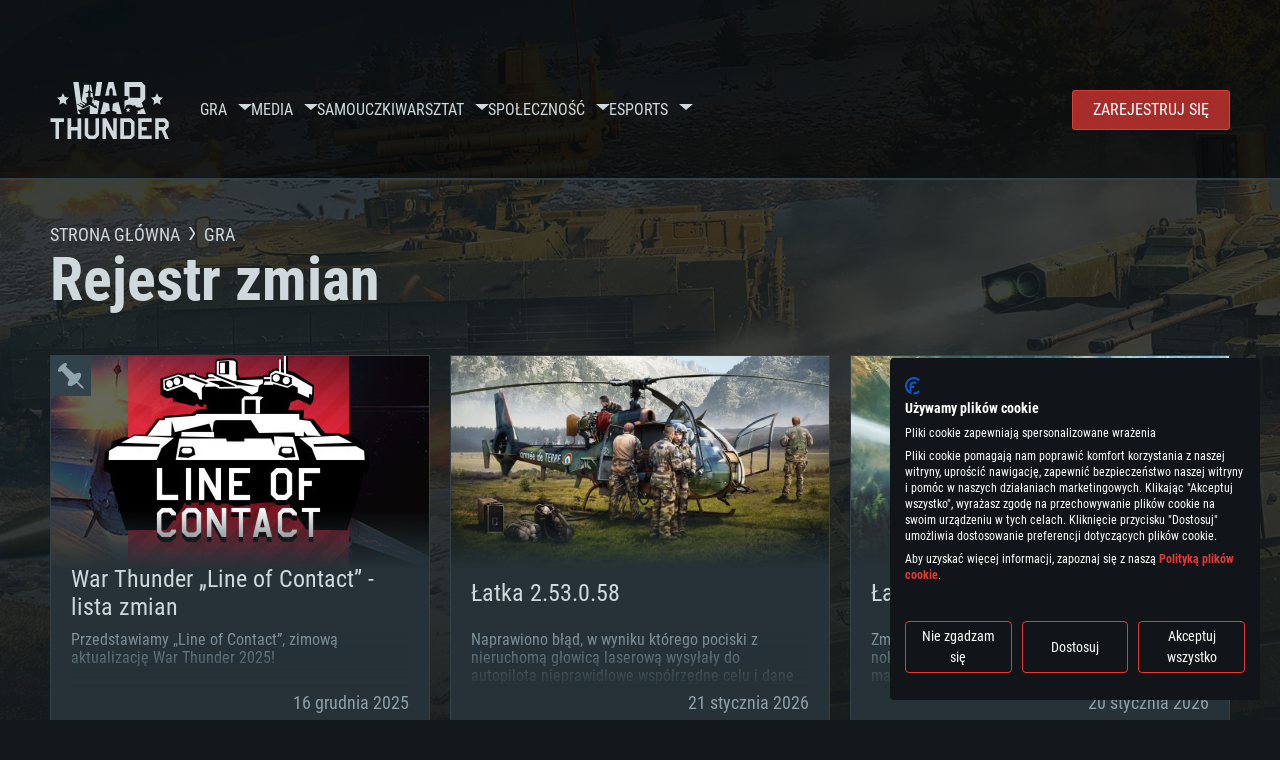

--- FILE ---
content_type: text/html; charset=UTF-8
request_url: https://warthunder.com/pl/game/changelog
body_size: 14057
content:
    
<!DOCTYPE HTML>
<html xml:lang="en" lang="pl">


<head>
<meta charset="utf-8"/>

<link rel="preconnect" href="https://js.gaijin.net"/>
<link rel="preconnect" href="https://login.gaijin.net"/>

<meta http-equiv="Content-Language" content="pl" />
<meta name="viewport" content="width=device-width">
<meta name="description" content="Graj za darmo z przyjaciółmi w najbardziej realistyczą grę online"/>
    <meta name="robots" content="index, follow" />
<meta name="vk-verify" content="946390" />
<meta name="twitter:card" content="summary" />
<meta name="twitter:image" content="https://warthunder.com/i/opengraph-wt.jpg" />
<meta property="fb:app_id" content="733818833421721"/>
<meta property="og:type" content="website"/>
<meta property="og:title" content=" Aktualizacje - Gra - War Thunder"/>
<meta name="description" property="og:description" content="Graj za darmo z przyjaciółmi w najbardziej realistyczą grę online"/>
<meta id="meta_img" property="og:image" content="https://warthunder.com/i/opengraph-wt.jpg"/>
<meta property="og:url" content="https://warthunder.com/pl/game/changelog"/>
<meta name="msapplication-config" content="https://warthunder.com/i/favicons/browserconfig.xml" />
<meta name="msapplication-TileColor" content="#ffffff">
<meta name="msapplication-TileImage" content="https://warthunder.com/i/favicons/mstile-70x70.png">
<meta name="msapplication-TileImage" content="https://warthunder.com/i/favicons/mstile-144x144.png">
<meta name="msapplication-TileImage" content="https://warthunder.com/i/favicons/mstile-150x150.png">
<meta name="msapplication-TileImage" content="https://warthunder.com/i/favicons/mstile-310x150.png">
<meta name="msapplication-TileImage" content="https://warthunder.com/i/favicons/mstile-310x310.png">
<meta name="theme-color" content="#ffffff">
    <!-- Hreflang support -->

<link rel="alternate" hreflang="en" href="//warthunder.com/en/game/changelog" />
<link rel="alternate" hreflang="ua" href="//warthunder.com/ua/game/changelog" />
<link rel="alternate" hreflang="en" href="//warthunder.com/en/game/changelog" />
<link rel="alternate" hreflang="pl" href="//warthunder.com/pl/game/changelog" />
<link rel="alternate" hreflang="de" href="//warthunder.com/de/game/changelog" />
<link rel="alternate" hreflang="cs" href="//warthunder.com/cz/game/changelog" />
<link rel="alternate" hreflang="fr" href="//warthunder.com/fr/game/changelog" />
<link rel="alternate" hreflang="es" href="//warthunder.com/es/game/changelog" />
<link rel="alternate" hreflang="it" href="//warthunder.com/it/game/changelog" />
<link rel="alternate" hreflang="pt" href="//warthunder.com/pt/game/changelog" />
<link rel="alternate" hreflang="hu" href="//warthunder.com/hu/game/changelog" />
<link rel="alternate" hreflang="sr" href="//warthunder.com/sr/game/changelog" />
<link rel="alternate" hreflang="tw" href="//warthunder.com/tw/game/changelog" />
<link rel="alternate" hreflang="ko" href="//warthunder.com/ko/game/changelog" />
<link rel="alternate" hreflang="zh" href="//warthunder.com/zh/game/changelog" />
<link rel="alternate" hreflang="tr" href="//warthunder.com/tr/game/changelog" />
<link rel="alternate" hreflang="jp" href="//warthunder.com/jp/game/changelog" />
<link rel="alternate" hreflang="zh-hk" href="//warthunder.com/zh-hk/game/changelog" />

<!-- end Hreflang support -->



<meta name="google-site-verification" content="qOmpn-cDk_wb_Ih43O-C6h_A_TfjeiWRQPLA5Px26ag" />
<meta name="google-site-verification" content="PvBcjtIyH0cwgEKuqoXFi2WjFGS7NJynkFT6GytB0_s" />
<meta name='yandex-verification' content='42a9a8540eddd7b3' />

<meta name="csrf-param" content="_csrf">
<meta name="csrf-token" content="KN828fJz3rGlRH_g-PNUH5j4ub_Yq6ckggkVs27LLT1jpmHFoT2yhJYvGdfNxGcsobbyi67FimexQV7AB4wbBQ==">



<link rel="canonical" href="https://warthunder.com/pl/game/changelog" />
<link rel="shortcut icon" href="https://warthunder.com/i/favicons/favicon.ico" type="image/x-icon">
<link rel="apple-touch-icon" sizes="57x57" href="https://warthunder.com/i/favicons/apple-touch-icon.png">
<link rel="apple-touch-icon" sizes="57x57" href="https://warthunder.com/i/favicons/apple-touch-icon-57x57.png">
<link rel="apple-touch-icon" sizes="60x60" href="https://warthunder.com/i/favicons/apple-touch-icon-60x60.png">
<link rel="apple-touch-icon" sizes="72x72" href="https://warthunder.com/i/favicons/apple-touch-icon-72x72.png">
<link rel="apple-touch-icon" sizes="76x76" href="https://warthunder.com/i/favicons/apple-touch-icon-76x76.png">
<link rel="apple-touch-icon" sizes="114x114" href="https://warthunder.com/i/favicons/apple-touch-icon-114x114.png">
<link rel="apple-touch-icon" sizes="120x120" href="https://warthunder.com/i/favicons/apple-touch-icon-120x120.png">
<link rel="apple-touch-icon" sizes="144x144" href="https://warthunder.com/i/favicons/apple-touch-icon-144x144.png">
<link rel="apple-touch-icon" sizes="152x152" href="https://warthunder.com/i/favicons/apple-touch-icon-152x152.png">
<link rel="apple-touch-icon" sizes="180x180" href="https://warthunder.com/i/favicons/apple-touch-icon-180x180.png">
<link rel="icon" type="image/png" href="https://warthunder.com/i/favicons/favicon-32x32.png" sizes="32x32">
<link rel="icon" type="image/png" href="https://warthunder.com/i/favicons/favicon-32x32.png" sizes="32x32">
<link rel="icon" type="image/png" href="https://warthunder.com/i/favicons/android-icon-192x192.png" sizes="192x192">
<link rel="icon" type="image/png" href="https://warthunder.com/i/favicons/favicon-16x16.png" sizes="16x16">
<link rel="mask-icon" href="https://warthunder.com/i/favicons/safari-pinned-tab.svg" color="#5bbad5">
<link rel="manifest" href="https://warthunder.com/i/favicons/manifest.json">

    <link rel="preconnect" href="https://embed.gaijin.net">
    <link rel="preconnect" href="https://login.gaijin.net">



<title> Aktualizacje - Gra - War Thunder</title>
<base href="https://warthunder.com/" local="false" host="warthunder.com" />

<link rel="preload" href=" https://warthunder.com/css/fonts.css" as="style" data-style-preload>
    <link href="https://warthunder.com/assets/index.css?v=46ce1e23" type="text/css" rel="stylesheet" charset="utf-8" />

            <!-- Google Tag Manager -->
        <script>
            (function(w,d,s,l,i){w[l]=w[l]||[];w[l].push({'gtm.start':
				    new Date().getTime(),event:'gtm.js'});var f=d.getElementsByTagName(s)[0],
			    j=d.createElement(s),dl=l!='dataLayer'?'&l='+l:'';j.async=true;j.src=
			    'https://www.googletagmanager.com/gtm.js?id='+i+dl;f.parentNode.insertBefore(j,f);
		    })(window,document,'script','dataLayer','GTM-HWDXK');
        </script>
        <noscript>
            <iframe src="https://www.googletagmanager.com/ns.html?id=GTM-HWDXK"
                          height="0" width="0" style="display:none;visibility:hidden"></iframe>
        </noscript>
        <!-- End Google Tag Manager -->

        <script type="text/javascript">
            const GTAG_ID = 'GTM-HWDXK';
            const GA4_STREAM_ID = 'G-3KX7RD39Z5';

            window.dataLayer = window.dataLayer || [];
            function gtag(){dataLayer.push(arguments);}

            gtag('js', new Date());
            gtag('config', GTAG_ID);

            const getGoogleClientID = new Promise(resolve => {
                gtag('get', GA4_STREAM_ID, 'client_id', resolve)
            });

            getGoogleClientID.then((gClid) => {
                if(window.preconfig) {
                    window.preconfig.analytics.googleClientID = gClid
                }
            })
        </script>
            <script type="text/javascript" src="https://warthunder.com/js/redesign_legacy.min.js?v=46ce1e23"></script>
    <script defer type="text/javascript" src="https://warthunder.com/assets/index.js?v=46ce1e23"></script>

    <script type="text/javascript" src="https://warthunder.com/js/bootstrap.min.js"></script>
<script type="application/ld+json">
{
"@context": "https://schema.org",
"@type": "BreadcrumbList",
"itemListElement": [{
"@type": "ListItem",
"position": 1,
"item": {
"@id": "https://warthunder.com/pl",
"name": "Strona główna"
}
},{
"@type": "ListItem",
"position": 2,
"item": {
"@id": "https://warthunder.com/pl/game/",
"name": "Gra"
}
},{
"@type": "ListItem",
"position": 3,
"item": {
"@id": "https://warthunder.com/pl/game",
"name": "Gra"
}
}]
}
</script>
</head>
<body id="bodyRoot" class="body_promo-open  gaijin">

<script type="application/javascript">
    ((w) => {
        const gseaFrom = '&from=Z2FtZS9jaGFuZ2Vsb2c=&from_base=1';
        const hostName = 'warthunder.com';
        const lang = 'pl';

        function onLogout() {
            const csrfToken = $('meta[name="csrf-token"]').attr('content');
            const csrfParam = $('meta[name="csrf-param"]').attr('content');
            $.post(`/${lang}/logout`, {[csrfParam]: csrfToken}, function (data) {
                window.location.reload();
            });
        }

        w['GSEA_init'] = {
            debug: false,

            loginURI: 'https://login.gaijin.net',
            embedURI: 'https://embed.gaijin.net',

            embed: {
                template: 'default',
                page: 'default',
                language: 'pl',
            },

            autoLogin: true,
            sessionPolling: true,
            sessionPollingInterval: 10 * 60000,
            uid: '',
            jwt: '',
            queryContext: 'https://login.gaijin.net/pl/sso/reLogin/?return_url=aHR0cHM6Ly93YXJ0aHVuZGVyLmNvbS9wbC9nYW1lL2NoYW5nZWxvZw%3D%3D&crc=dfd432cdc527bc6787af3f3bdcda8dc7&public_key=IwdDDrPgUfXo3CYkaiwR&domain=warthunder.com&base_return_url=1&refresh_token=1',
            onLoad: (client) => {
                client.on('change', (newSession, oldSession) => {
                    if (newSession.uid !== oldSession.uid) {
                        if (newSession.rt) {
                            window.location = `https://${hostName}/extLogin?refresh_token=${newSession.rt}${gseaFrom}`
                        } else if (!newSession.uid) {
                            onLogout()
                        }
                    }
                });

                client.on('logout', () => {
                    onLogout();
                    return;
                });
            }
        }
    })(window);
</script>
<script src="https://login.gaijin.net/gsea/gsea.js" defer></script>

<script type="application/javascript">
    ((w) => {
        const fromGSEALangMap = {
            'ja': 'jp',
            'cs': 'cz',
        };
        const fromGSEALang = (lng)=>(fromGSEALangMap[lng] || lng);

        
        
        
        w['GCM_init'] = {"mobileBreakpoint":640,"maxContentWidth":"100%","shop":{"uri":"https:\/\/store.gaijin.net\/catalog.php?category=WarThunder&partner=News&partner_val=8jrteghy","label":"Store","style":"gold"},"profile":null,"support":{"uri":"https:\/\/support.gaijin.net","label":"Support"},"links":[{"label":"Szukaj","uri":"pl\/search"}],"langList":["en","de","ru","fr","es","pt","pl","cs","ko","zh"],"lang":"pl"};
        w['GCM_init']['onLoad'] = [
            (client) => {
                client.on('lang_change', (lang) => {
                    lang = fromGSEALang(lang);
                    let pathName = w.location.pathname.replace(/^\/[a-z]{2}\/?/, '');
                    w.location = w.location.origin + '/' + lang + '/';

                    if (pathName.startsWith('news/')) {
                        w.location = w.location.origin + '/' + lang + '/news';
                        return;
                    }

                    if (pathName.startsWith('game/changelog')) {
                        w.location = w.location.origin + '/' + lang + '/game/changelog';
                        return;
                    }

                    w.location = w.location.origin + '/' + lang + '/' + pathName;
                })
            }
        ];
    })(window);
</script>
<script src="https://login.gaijin.net/gcm/gcm.js" container-id="GCM-Container" defer></script>

<div id="page-bg"></div>

<div class="bg-modal-wnd js-bg-modal-wnd"></div>

<div id="GCM-Container"></div>

<header id="headerRoot">
    <div class="header__sticky-trigger js-scroll-watch__toggle-block"
         data-scroll-watch-target-id="headerRoot"
         data-scroll-watch-css-class="header_sticky"
    ></div>

    <div class="header-mobile">
        <div class="header-mobile__menu-trigger js-toggle-class"
            data-toggle-class="header_open-menu"
            data-toggle-target-id="headerRoot"
            data-body-block
        >
            <svg>
                <use href="/assets/img/svg/icon-trigger-lines.svg#icon-trigger-lines" />
            </svg>
        </div>

            </div>

    <div class="header">
        <div class="header-mobile__menu-header">
            <a class="header-mobile__home-link " href="/"></a>

            <div class="header__mobile-close header-mobile__menu-close js-toggle-class"
                 data-toggle-class="header_open-menu"
                 data-toggle-target-id="headerRoot"
                 data-body-block
            >
                <svg>
                    <use href="/assets/img/svg/icon-cross.svg#icon-cross" />
                </svg>
            </div>
        </div>

        <div class="header__wrapper">
                            <a class="header__logo" href="https://warthunder.com/pl/">
                    <svg class="svg">
                        <use href="/assets/img/svg/logo-wt.svg#logo-wt" />
                    </svg>
                </a>
            
            

<ul class="header__nav header-nav">
                            <li class="header-nav__item ">
                            <a class="header-nav__item-name" href="/pl/game/about" >
                    Gra
                </a><!-- /head-menu__link -->
                                        <div class="header-nav__dropdown header-dropdown">
                    <div class="header-dropdown__trigger js-toggle-class"
                         data-toggle-class="header-dropdown__trigger--open"
                    >
                        ^
                    </div>

                    <ul class="header-dropdown__menu">
                                                                                    <li class="header-dropdown__menu-item ">
                                    <a href="/pl/game/about/" class="header-dropdown__menu-link" >
                                        O grze

                                        
                                                                            </a><!-- /head-submenu__link -->
                                </li><!-- /head-submenu__item -->
                                                                                                                <li class="header-dropdown__menu-item ">
                                    <a href="/pl/news" class="header-dropdown__menu-link" >
                                        Wiadomości

                                        
                                                                            </a><!-- /head-submenu__link -->
                                </li><!-- /head-submenu__item -->
                                                                                                                <li class="header-dropdown__menu-item ">
                                    <a href="/pl/news/?tags=Blog Deweloperski" class="header-dropdown__menu-link" >
                                        Blog Deweloperski

                                        
                                                                            </a><!-- /head-submenu__link -->
                                </li><!-- /head-submenu__item -->
                                                                                                                <li class="header-dropdown__menu-item ">
                                    <a href="/pl/game/technics/" class="header-dropdown__menu-link" >
                                        Pojazdy wojskowe

                                        
                                                                            </a><!-- /head-submenu__link -->
                                </li><!-- /head-submenu__item -->
                                                                                                                <li class="header-dropdown__menu-item ">
                                    <a href="/pl/game/faq/" class="header-dropdown__menu-link" >
                                        FAQ

                                        
                                                                            </a><!-- /head-submenu__link -->
                                </li><!-- /head-submenu__item -->
                                                                                                                <li class="header-dropdown__menu-item ">
                                    <a href="/pl/wtm/" class="header-dropdown__menu-link" >
                                        War Thunder Mobile

                                        
                                                                            </a><!-- /head-submenu__link -->
                                </li><!-- /head-submenu__item -->
                                                                                                                <li class="header-dropdown__menu-item ">
                                    <a href="/pl/game/changelog/" class="header-dropdown__menu-link" >
                                        Rejestr zmian

                                        
                                                                            </a><!-- /head-submenu__link -->
                                </li><!-- /head-submenu__item -->
                                                                                                                <li class="header-dropdown__menu-item ">
                                    <a href="/pl/game/invite-friend/" class="header-dropdown__menu-link" >
                                        Zaproś Przyjaciół

                                        
                                                                            </a><!-- /head-submenu__link -->
                                </li><!-- /head-submenu__item -->
                                                                                                                <li class="header-dropdown__menu-item ">
                                    <a href="/pl/community/gaijinpass/" class="header-dropdown__menu-link" >
                                        Gaijin Pass

                                        
                                                                            </a><!-- /head-submenu__link -->
                                </li><!-- /head-submenu__item -->
                                                                                                                <li class="header-dropdown__menu-item ">
                                    <a href="/pl/game/soft/" class="header-dropdown__menu-link" >
                                        Przydatne oprogramowanie

                                        
                                                                            </a><!-- /head-submenu__link -->
                                </li><!-- /head-submenu__item -->
                                                                        </ul><!-- /head-submenu__list -->
                </div>
                    </li><!-- /head-menu__item -->
                                    <li class="header-nav__item ">
                            <a class="header-nav__item-name" href="/pl/media" >
                    Media
                </a><!-- /head-menu__link -->
                                        <div class="header-nav__dropdown header-dropdown">
                    <div class="header-dropdown__trigger js-toggle-class"
                         data-toggle-class="header-dropdown__trigger--open"
                    >
                        ^
                    </div>

                    <ul class="header-dropdown__menu">
                                                                                    <li class="header-dropdown__menu-item  header-dropdown__menu-item--promo">
                                    <a href="/pl/media/partnership/" class="header-dropdown__menu-link" >
                                        Zostań partnerem

                                                                                    <svg class="header-dropdown__icon-community">
                                                <use href="/assets/img/svg/icon-community.svg#icon-community" />
                                            </svg>
                                        
                                                                            </a><!-- /head-submenu__link -->
                                </li><!-- /head-submenu__item -->
                                                                                                                <li class="header-dropdown__menu-item ">
                                    <a href="/pl/media/video/" class="header-dropdown__menu-link" >
                                        Filmy

                                        
                                                                            </a><!-- /head-submenu__link -->
                                </li><!-- /head-submenu__item -->
                                                                                                                <li class="header-dropdown__menu-item ">
                                    <a href="/pl/media/screenshots/" class="header-dropdown__menu-link" >
                                        Zrzuty ekranu

                                        
                                                                            </a><!-- /head-submenu__link -->
                                </li><!-- /head-submenu__item -->
                                                                                                                <li class="header-dropdown__menu-item ">
                                    <a href="/pl/media/wallpapers/" class="header-dropdown__menu-link" >
                                        Tapety

                                        
                                                                            </a><!-- /head-submenu__link -->
                                </li><!-- /head-submenu__item -->
                                                                                                                <li class="header-dropdown__menu-item ">
                                    <a href="/pl/soundtrack/" class="header-dropdown__menu-link" >
                                        Soundtrack

                                        
                                                                            </a><!-- /head-submenu__link -->
                                </li><!-- /head-submenu__item -->
                                                                                                                <li class="header-dropdown__menu-item ">
                                    <a href="/pl/media/presskit/" class="header-dropdown__menu-link" >
                                        Zestaw Prasowy

                                        
                                                                            </a><!-- /head-submenu__link -->
                                </li><!-- /head-submenu__item -->
                                                                        </ul><!-- /head-submenu__list -->
                </div>
                    </li><!-- /head-menu__item -->
                                                <li class="header-nav__item ">
                            <a class="header-nav__item-name" href="/pl/media/tutorials" >
                    Samouczki
                </a><!-- /head-menu__link -->
                                </li><!-- /head-menu__item -->
                                    <li class="header-nav__item ">
                            <a class="header-nav__item-name" href="/pl/community/workshop" >
                    Warsztat
                </a><!-- /head-menu__link -->
                                        <div class="header-nav__dropdown header-dropdown">
                    <div class="header-dropdown__trigger js-toggle-class"
                         data-toggle-class="header-dropdown__trigger--open"
                    >
                        ^
                    </div>

                    <ul class="header-dropdown__menu">
                                                                                    <li class="header-dropdown__menu-item external-colored">
                                    <a href="//wiki.warthunder.com/war_thunder_cdk" class="header-dropdown__menu-link"   target="_blank" >
                                        War Thunder CDK

                                        
                                                                                    <svg class="header-dropdown__icon-out">
                                                <use href="/assets/img/svg/icon-out.svg#icon-out" />
                                            </svg>
                                                                            </a><!-- /head-submenu__link -->
                                </li><!-- /head-submenu__item -->
                                                                                                                <li class="header-dropdown__menu-item external">
                                    <a href="https://live.warthunder.com/feed/camouflages/?lang=en" class="header-dropdown__menu-link"   target="_blank" >
                                        Malowania

                                        
                                                                                    <svg class="header-dropdown__icon-out">
                                                <use href="/assets/img/svg/icon-out.svg#icon-out" />
                                            </svg>
                                                                            </a><!-- /head-submenu__link -->
                                </li><!-- /head-submenu__item -->
                                                                                                                <li class="header-dropdown__menu-item external">
                                    <a href="https://live.warthunder.com/feed/missions/?lang=en" class="header-dropdown__menu-link"   target="_blank" >
                                        Misje

                                        
                                                                                    <svg class="header-dropdown__icon-out">
                                                <use href="/assets/img/svg/icon-out.svg#icon-out" />
                                            </svg>
                                                                            </a><!-- /head-submenu__link -->
                                </li><!-- /head-submenu__item -->
                                                                                                                <li class="header-dropdown__menu-item external">
                                    <a href="https://live.warthunder.com/feed/locations/?lang=en" class="header-dropdown__menu-link"   target="_blank" >
                                        Lokacje

                                        
                                                                                    <svg class="header-dropdown__icon-out">
                                                <use href="/assets/img/svg/icon-out.svg#icon-out" />
                                            </svg>
                                                                            </a><!-- /head-submenu__link -->
                                </li><!-- /head-submenu__item -->
                                                                                                                <li class="header-dropdown__menu-item external">
                                    <a href="https://live.warthunder.com/feed/models/?lang=en" class="header-dropdown__menu-link"   target="_blank" >
                                        Modele

                                        
                                                                                    <svg class="header-dropdown__icon-out">
                                                <use href="/assets/img/svg/icon-out.svg#icon-out" />
                                            </svg>
                                                                            </a><!-- /head-submenu__link -->
                                </li><!-- /head-submenu__item -->
                                                                        </ul><!-- /head-submenu__list -->
                </div>
                    </li><!-- /head-menu__item -->
                                    <li class="header-nav__item ">
                            <a class="header-nav__item-name" href="/pl/community" >
                    Społeczność
                </a><!-- /head-menu__link -->
                                        <div class="header-nav__dropdown header-dropdown">
                    <div class="header-dropdown__trigger js-toggle-class"
                         data-toggle-class="header-dropdown__trigger--open"
                    >
                        ^
                    </div>

                    <ul class="header-dropdown__menu">
                                                                                    <li class="header-dropdown__menu-item external">
                                    <a href="https://live.warthunder.com/?lang=en" class="header-dropdown__menu-link"   target="_blank" >
                                        WT Live

                                        
                                                                                    <svg class="header-dropdown__icon-out">
                                                <use href="/assets/img/svg/icon-out.svg#icon-out" />
                                            </svg>
                                                                            </a><!-- /head-submenu__link -->
                                </li><!-- /head-submenu__item -->
                                                                                                                <li class="header-dropdown__menu-item external">
                                    <a href="https://live.warthunder.com/feed/images/?lang=en" class="header-dropdown__menu-link"   target="_blank" >
                                        Obrazki

                                        
                                                                                    <svg class="header-dropdown__icon-out">
                                                <use href="/assets/img/svg/icon-out.svg#icon-out" />
                                            </svg>
                                                                            </a><!-- /head-submenu__link -->
                                </li><!-- /head-submenu__item -->
                                                                                                                <li class="header-dropdown__menu-item external">
                                    <a href="https://www.youtube.com/user/gaijinent?sub_confirmation=1" class="header-dropdown__menu-link"   target="_blank" >
                                        Wideo

                                        
                                                                                    <svg class="header-dropdown__icon-out">
                                                <use href="/assets/img/svg/icon-out.svg#icon-out" />
                                            </svg>
                                                                            </a><!-- /head-submenu__link -->
                                </li><!-- /head-submenu__item -->
                                                                                                                <li class="header-dropdown__menu-item external">
                                    <a href="https://forum.warthunder.com/c/national-communities/spolecznosc-polskojezyczna/78" class="header-dropdown__menu-link"   target="_blank" >
                                        Forum

                                        
                                                                                    <svg class="header-dropdown__icon-out">
                                                <use href="/assets/img/svg/icon-out.svg#icon-out" />
                                            </svg>
                                                                            </a><!-- /head-submenu__link -->
                                </li><!-- /head-submenu__item -->
                                                                                                                <li class="header-dropdown__menu-item external">
                                    <a href="//wiki.warthunder.com" class="header-dropdown__menu-link"   target="_blank" >
                                        Wiki

                                        
                                                                                    <svg class="header-dropdown__icon-out">
                                                <use href="/assets/img/svg/icon-out.svg#icon-out" />
                                            </svg>
                                                                            </a><!-- /head-submenu__link -->
                                </li><!-- /head-submenu__item -->
                                                                                                                <li class="header-dropdown__menu-item ">
                                    <a href="/pl/community/searchplayers/" class="header-dropdown__menu-link" >
                                        Znajdź Gracza

                                        
                                                                            </a><!-- /head-submenu__link -->
                                </li><!-- /head-submenu__item -->
                                                                                                                <li class="header-dropdown__menu-item ">
                                    <a href="/pl/community/leaderboard/" class="header-dropdown__menu-link" >
                                        Ranking

                                        
                                                                            </a><!-- /head-submenu__link -->
                                </li><!-- /head-submenu__item -->
                                                                                                                <li class="header-dropdown__menu-item ">
                                    <a href="/pl/tournament/replay/" class="header-dropdown__menu-link" >
                                        Replays

                                        
                                                                            </a><!-- /head-submenu__link -->
                                </li><!-- /head-submenu__item -->
                                                                        </ul><!-- /head-submenu__list -->
                </div>
                    </li><!-- /head-menu__item -->
                                    <li class="header-nav__item ">
                            <a class="header-nav__item-name" href="/pl/esport" >
                     Esports 
                </a><!-- /head-menu__link -->
                                        <div class="header-nav__dropdown header-dropdown">
                    <div class="header-dropdown__trigger js-toggle-class"
                         data-toggle-class="header-dropdown__trigger--open"
                    >
                        ^
                    </div>

                    <ul class="header-dropdown__menu">
                                                                                    <li class="header-dropdown__menu-item external">
                                    <a href="https://tss.warthunder.com" class="header-dropdown__menu-link"   target="_blank" >
                                         TSS 

                                        
                                                                                    <svg class="header-dropdown__icon-out">
                                                <use href="/assets/img/svg/icon-out.svg#icon-out" />
                                            </svg>
                                                                            </a><!-- /head-submenu__link -->
                                </li><!-- /head-submenu__item -->
                                                                                                                <li class="header-dropdown__menu-item ">
                                    <a href="/pl/community/clansleaderboard/" class="header-dropdown__menu-link" >
                                        Ranking Klanowy

                                        
                                                                            </a><!-- /head-submenu__link -->
                                </li><!-- /head-submenu__item -->
                                                                                                                <li class="header-dropdown__menu-item ">
                                    <a href="/pl/community/regiments/" class="header-dropdown__menu-link" >
                                        Dywizjony

                                        
                                                                            </a><!-- /head-submenu__link -->
                                </li><!-- /head-submenu__item -->
                                                                                                                <li class="header-dropdown__menu-item ">
                                    <a href="/pl/text/wtcsleaderboard/" class="header-dropdown__menu-link" >
                                        WTCS Ranking

                                        
                                                                            </a><!-- /head-submenu__link -->
                                </li><!-- /head-submenu__item -->
                                                                        </ul><!-- /head-submenu__list -->
                </div>
                    </li><!-- /head-menu__item -->
            
            <li class="header-nav__item header-nav__item--to-right">
            <a class="header-nav__button button button--x-small button--red-bg global__uppercase" href="/pl/enjoy">
                Zarejestruj się
            </a>
        </li>
    </ul><!-- /head-menu__list -->

                    </div>
    </div>

        </header>

<div class="content">
    <div class="content__background global__mobile-hidden">

                    <img class="content__background-image js-parallax-scroll__block js-lazy-load"
                 data-scroll-watch-top
                 data-src="https://warthunder.com/i/bg-fon/site_theme_line_of_contact_1.webp?v=46ce1e23"
                 alt="War Thunder background"
            />
        
        
            </div>

    
    
        <div >

    
    
            <div class="popup-new is-hidden js-popup" id="SystemReq">
            <div class="popup-new__overlay js-popup__close">&nbsp;</div>

            <div class="popup-new__content popup-content">
                <div class="popup-content__close js-popup__close">
                    <svg>
                        <use href="/assets/img/svg/icon-cross.svg#icon-cross" />
                    </svg>
                </div>

                <div class="popup-content__wrapper">
                    <section class="tabs js-change-tabs">
                        <div class="tabs__title game-title global__uppercase">
                            Wymagania Systemowe
                        </div>

                        <ul class="tabs__tab-list">
	<li class="tabs__tab-item js-change-tabs__name is-current" data-change-tabs-show-class="systemTab_pc">For PC</li>
	<li class="tabs__tab-item js-change-tabs__name" data-change-tabs-show-class="systemTab_mac">For MAC</li>
	<li class="tabs__tab-item js-change-tabs__name" data-change-tabs-show-class="systemTab_linux">For Linux</li>
</ul>

<div class="tabs__content-wrapper">
<div class="systemTab_pc tabs__tab-content">
<div class="system-requirements">
<div class="system-requirements__item-wrapper">
<div class="system-requirements__title">Minimalne</div>

<ul class="system-requirements__list">
	<li class="system-requirements__item">OS: Windows 10 (64 bit)</li>
	<li class="system-requirements__item">Procesor: Dual-Core 2.2 GHz</li>
	<li class="system-requirements__item">Pamięć: 4GB</li>
	<li class="system-requirements__item">Karta graficzna: Karta obsługująca DirectX 11: AMD Radeon 77XX / NVIDIA GeForce GTX 660. Minimalna rozdzielczość to 720p</li>
	<li class="system-requirements__item">Połączenie sieciowe: Internet szerokopasmowy</li>
	<li class="system-requirements__item">Dysk twardy: 22.1 GB (minimalny klient)</li>
</ul>
</div>

<div class="system-requirements__item-wrapper">
<div class="system-requirements__title">Rekomendowane</div>

<ul class="system-requirements__list">
	<li class="system-requirements__item">OS: Windows 10/11 (64 bit)</li>
	<li class="system-requirements__item">Procesor: Intel Core i5 lub Ryzen 5 3600</li>
	<li class="system-requirements__item">Pamięć: 16 GB</li>
	<li class="system-requirements__item">Karta graficzna: Karta obsługująca DirectX 11: Nvidia GeForce 1060 lub lepsza, Radeon RX 570 lub lepsza</li>
	<li class="system-requirements__item">Połączenie sieciowe: Internet szerokopasmowy</li>
	<li class="system-requirements__item">Dysk twardy: 62.2 GB (pełny klient)</li>
</ul>
</div>
</div>
</div>

<div class="systemTab_mac tabs__tab-content">
<div class="system-requirements">
<div class="system-requirements__item-wrapper">
<div class="system-requirements__title">Minimalne</div>

<ul class="system-requirements__list">
	<li class="system-requirements__item">OS: Mac OS Big Sur 11.0 lub nowszy</li>
	<li class="system-requirements__item">Procesor: Core i5, minimum 2.2GHz (Xeon nie jest wspierany)</li>
	<li class="system-requirements__item">Pamięć: 6 GB</li>
	<li class="system-requirements__item">Karta graficzna: Intel Iris Pro 5200 (Mac) lub podobna od AMD/Nvidia. Minimalna rozdzielczość to 720p.</li>
	<li class="system-requirements__item">Połączenie sieciowe: Internet szerokopasmowy</li>
	<li class="system-requirements__item">Dysk twardy: 22.1 GB (minimalny klient)</li>
</ul>
</div>

<div class="system-requirements__item-wrapper">
<div class="system-requirements__title">Rekomendowane</div>

<ul class="system-requirements__list">
	<li class="system-requirements__item">OS: Mac OS Big Sur 11.0 lub nowszy</li>
	<li class="system-requirements__item">Procesor: Intel Core i7 (Xeon nie jest wspierany)</li>
	<li class="system-requirements__item">Pamięć: 8 GB</li>
	<li class="system-requirements__item">Karta graficzna: Radeon Vega II lub lepsza</li>
	<li class="system-requirements__item">Połączenie sieciowe: Internet szerokopasmowy</li>
	<li class="system-requirements__item">Dysk twardy: 62.2 GB (pełny klient)</li>
</ul>
</div>
</div>
</div>

<div class="systemTab_linux tabs__tab-content">
<div class="system-requirements">
<div class="system-requirements__item-wrapper">
<div class="system-requirements__title">Minimalne</div>

<ul class="system-requirements__list">
	<li class="system-requirements__item">OS: Ostatnie wydania 64bit Linux</li>
	<li class="system-requirements__item">Procesor: Dual-Core 2.4 GHz</li>
	<li class="system-requirements__item">Pamięć: 4 GB</li>
	<li class="system-requirements__item">Karta graficzna: NVIDIA 660 z nowymi sterownikami (nie starsze niż 6 miesięcy) / podobna od AMD z nowymi sterownikami (nie starsze niż 6 miesięcy) (minimalna rozdzielczość to 720p) ze wsparciem Vulkan</li>
	<li class="system-requirements__item">Połączenie sieciowe: Internet szerokopasmowy</li>
	<li class="system-requirements__item">Dysk twardy: 22.1 GB (minimalny klient)</li>
</ul>
</div>

<div class="system-requirements__item-wrapper">
<div class="system-requirements__title">Rekomendowane</div>

<ul class="system-requirements__list">
	<li class="system-requirements__item">OS: Ubuntu 20.04 64bit</li>
	<li class="system-requirements__item">Procesor: Intel Core i7</li>
	<li class="system-requirements__item">Pamięć: 16 GB</li>
	<li class="system-requirements__item">Karta graficzna: NVIDIA 1060 nowymi sterownikami (nie starsze niż 6 miesięcy) / podobna od AMD z nowymi sterownikami (nie starsze niż 6 miesięcy) (minimalna rozdzielczość to 720p) ze wsparciem Vulkan</li>
	<li class="system-requirements__item">Połączenie sieciowe: Internet szerokopasmowy</li>
	<li class="system-requirements__item">Dysk twardy: 62.2 GB (pełny klient)</li>
</ul>
</div>
</div>
</div>
</div>

                    </section>
                </div>
            </div>
        </div>
    
            <div class="content__header">
            <!--BREADCRUMBS -->

<div class="breadcrumbs breadcrumbs--light breadcrumbs--no-padding" itemscope itemtype="http://schema.org/BreadcrumbList">
    <ul class="breadcrumbs__list" itemscope itemtype="http://schema.org/BreadcrumbList">
                                    <li class="breadcrumbs__list-item"
                    itemprop="itemListElement" itemscope
                    itemtype="http://schema.org/ListItem">
                    <a class="breadcrumbs__link" href="/pl" itemprop="item">
                        <span itemprop="name" >
                            Strona główna
                        </span>
                    </a>
                </li>

                                    <li class="breadcrumbs__list-item">
                        <svg class="breadcrumbs__divider">
                            <use href="/assets/img/svg/icon-arrow_small.svg#icon-arrow_small" />
                        </svg>
                    </li>
                                                                <li class="breadcrumbs__list-item"
                    itemprop="itemListElement" itemscope
                    itemtype="http://schema.org/ListItem">
                    <a class="breadcrumbs__link" href="/pl/game/" itemprop="item">
                        <span itemprop="name" >
                            Gra
                        </span>
                    </a>
                </li>

                                                            </ul>
</div>

<!--/BREADCRUMBS-->
        </div>

    
    <div >

        <div >
            <div class="section">
    <div class="content__title">
        Rejestr zmian
    </div>
</div>

<section class="section">
    <div class="showcase">
                    <div class="showcase__content-wrapper">
                                    <div class="showcase__item widget">
                        <a class="widget__link" href="/pl/game/changelog/current/1237"></a>

                                                    <div class="widget__pin">
                                <svg>
                                    <use href="/assets/img/svg/icon-pin.svg#icon-pin" />
                                </svg>
                            </div>
                        
                        
                        <div class="widget__poster">
                                                            <img class="widget__poster-media js-lazy-load"
                                     data-src="https://staticfiles.warthunder.com/upload/image/0_2022_Anons/Other/378x213_anons_line_of_contact_mig_25pd_logo_eng_8005a549dbd8f8111b95c3d15c0d9e56.jpg"
                                     alt="War Thunder „Line of Contact” - lista zmian">
                                                    </div>

                        <div class="widget__content">
                            <div class="widget__title">
                                War Thunder „Line of Contact” - lista zmian
                            </div>

                            <div class="widget__comment">
                                Przedstawiamy „Line of Contact”, zimową aktualizację War Thunder 2025!
                            </div>

                            <ul class="widget__meta widget-meta">
                                                                    <li class="widget-meta__item widget-meta__item--right">
                                        16 grudnia 2025
                                    </li>
                                                            </ul>
                        </div>
                    </div>
                                    <div class="showcase__item widget">
                        <a class="widget__link" href="/pl/game/changelog/current/1251"></a>

                        
                        
                        <div class="widget__poster">
                                                            <img class="widget__poster-media js-lazy-load"
                                     data-src="https://staticfiles.warthunder.com/upload/image/0_2022_Anons/Helicopter/Heli_Anons_f1753a26465a35ef99c79774aa9ff00b.jpg"
                                     alt="Łatka 2.53.0.58">
                                                    </div>

                        <div class="widget__content">
                            <div class="widget__title">
                                Łatka 2.53.0.58
                            </div>

                            <div class="widget__comment">
                                Naprawiono błąd, w wyniku którego pociski z nieruchomą głowicą laserową  wysyłały do autopilota nieprawidłowe współrzędne celu i dane dotyczące prędkości, co powodowało, że pocisk nie trafiał w cel.
                            </div>

                            <ul class="widget__meta widget-meta">
                                                                    <li class="widget-meta__item widget-meta__item--right">
                                        21 stycznia 2026
                                    </li>
                                                            </ul>
                        </div>
                    </div>
                                    <div class="showcase__item widget">
                        <a class="widget__link" href="/pl/game/changelog/current/1250"></a>

                        
                        
                        <div class="widget__poster">
                                                            <img class="widget__poster-media js-lazy-load"
                                     data-src="https://staticfiles.warthunder.com/upload/image/0_2022_Anons/Helicopter/tiger_had_spain_Anons_3b98a82dfdcbfe5f6fcc4ca3cef5bac9.jpg"
                                     alt="Łatka 2.53.0.56">
                                                    </div>

                        <div class="widget__content">
                            <div class="widget__title">
                                Łatka 2.53.0.56
                            </div>

                            <div class="widget__comment">
                                Zmieniono maksymalną jasność obrazu w trybie noktowizji. Wcześniej obraz był zbyt jasny na mapach zimowych, gdy księżyc znajdował się wysoko nad horyzontem.
                            </div>

                            <ul class="widget__meta widget-meta">
                                                                    <li class="widget-meta__item widget-meta__item--right">
                                        20 stycznia 2026
                                    </li>
                                                            </ul>
                        </div>
                    </div>
                                    <div class="showcase__item widget">
                        <a class="widget__link" href="/pl/game/changelog/current/1249"></a>

                        
                        
                        <div class="widget__poster">
                                                            <img class="widget__poster-media js-lazy-load"
                                     data-src="https://staticfiles.warthunder.com/upload/image/0_2022_Anons/Aircraft/anons_mig_27m_2d9af17b980c3f1288f4cf898ba3d0a5.jpg"
                                     alt="Łatka serwera 16.01.2026">
                                                    </div>

                        <div class="widget__content">
                            <div class="widget__title">
                                Łatka serwera 16.01.2026
                            </div>

                            <div class="widget__comment">
                                Naprawiono błąd, który powodował, że pojazdy dostępne tymczasowo do zakupu nie były wyświetlane w drzewku, dopóki gracz nie zmienił zestawu pojazdów w hangarze.
                            </div>

                            <ul class="widget__meta widget-meta">
                                                                    <li class="widget-meta__item widget-meta__item--right">
                                        16 stycznia 2026
                                    </li>
                                                            </ul>
                        </div>
                    </div>
                                    <div class="showcase__item widget">
                        <a class="widget__link" href="/pl/game/changelog/current/1248"></a>

                        
                        
                        <div class="widget__poster">
                                                            <img class="widget__poster-media js-lazy-load"
                                     data-src="https://staticfiles.warthunder.com/upload/image/0_2022_Anons/Aircraft/378x213_anons_sky_guard_26a587aee4ae4f20ae40a7e5441269f6.jpg"
                                     alt="Łatka 2.53.0.52">
                                                    </div>

                        <div class="widget__content">
                            <div class="widget__title">
                                Łatka 2.53.0.52
                            </div>

                            <div class="widget__comment">
                                Wraz z wydaniem jednej z poprzednich łatek serwera naprawiono błąd, który powodował, że bezpośrednie trafienia pocisków powietrze-powietrze i ziemia-powietrze w samoloty powodowały zbyt małe obrażenia.
                            </div>

                            <ul class="widget__meta widget-meta">
                                                                    <li class="widget-meta__item widget-meta__item--right">
                                        15 stycznia 2026
                                    </li>
                                                            </ul>
                        </div>
                    </div>
                                    <div class="showcase__item widget">
                        <a class="widget__link" href="/pl/game/changelog/current/1247"></a>

                        
                        
                        <div class="widget__poster">
                                                            <img class="widget__poster-media js-lazy-load"
                                     data-src="https://staticfiles.warthunder.com/upload/image/0_2022_Anons/Aircraft/su_34_Anons_0979fe4260545af052204f00d2ca5bae.jpg"
                                     alt="Łatka serwera 13.01.2026">
                                                    </div>

                        <div class="widget__content">
                            <div class="widget__title">
                                Łatka serwera 13.01.2026
                            </div>

                            <div class="widget__comment">
                                BMPT, BMPT-72 — Klasyfikacja Bitewna we wszystkich trybach została podwyższona z 10.7 do 11.3.
                            </div>

                            <ul class="widget__meta widget-meta">
                                                                    <li class="widget-meta__item widget-meta__item--right">
                                        13 stycznia 2026
                                    </li>
                                                            </ul>
                        </div>
                    </div>
                                    <div class="showcase__item widget">
                        <a class="widget__link" href="/pl/game/changelog/current/1245"></a>

                        
                        
                        <div class="widget__poster">
                                                            <img class="widget__poster-media js-lazy-load"
                                     data-src="https://staticfiles.warthunder.com/upload/image/!2025/12/upd/30122025/Su_30sm_Anons_bc9d8b0132a1422146d79cac693e242d.jpg"
                                     alt="Łatka serwera 30.12.2025">
                                                    </div>

                        <div class="widget__content">
                            <div class="widget__title">
                                Łatka serwera 30.12.2025
                            </div>

                            <div class="widget__comment">
                                BMPT, BMPT-72 — w przypadku zapalenia się zewnętrznej amunicji do działka kalibru 30 mm, zniszczone zostaną zamki działka, automat ładujący oraz napęd pionowy. Taśma między zamkami działka a głównym magazynem amunicji w przedziale załogi jest uważana za amunicję zewnętrzną.
                            </div>

                            <ul class="widget__meta widget-meta">
                                                                    <li class="widget-meta__item widget-meta__item--right">
                                        30 grudnia 2025
                                    </li>
                                                            </ul>
                        </div>
                    </div>
                                    <div class="showcase__item widget">
                        <a class="widget__link" href="/pl/game/changelog/current/1246"></a>

                        
                        
                        <div class="widget__poster">
                                                            <img class="widget__poster-media js-lazy-load"
                                     data-src="https://staticfiles.warthunder.com/upload/image/!2025/12/upd/F18_/hornets_sting_Anons_6372433fea67e937021ec195b93e630b.jpg"
                                     alt="Łatka 2.53.0.42">
                                                    </div>

                        <div class="widget__content">
                            <div class="widget__title">
                                Łatka 2.53.0.42
                            </div>

                            <div class="widget__comment">
                                Bezpośrednie trafienie zbiornika paliwa samolotu odłamkowo-burzącym pociskiem powietrze-powietrze (lub równoważnej amunicji) zawsze powoduje teraz detonację zbiornika paliwa.
                            </div>

                            <ul class="widget__meta widget-meta">
                                                                    <li class="widget-meta__item widget-meta__item--right">
                                        29 grudnia 2025
                                    </li>
                                                            </ul>
                        </div>
                    </div>
                                    <div class="showcase__item widget">
                        <a class="widget__link" href="/pl/game/changelog/current/1244"></a>

                        
                        
                        <div class="widget__poster">
                                                            <img class="widget__poster-media js-lazy-load"
                                     data-src="https://staticfiles.warthunder.com/upload/image/!2025/12/upd/26_12_2025/t64_1080_Anons_ab11ab314f176654f291559319fbc718.jpg"
                                     alt="Łatka 2.53.0.41">
                                                    </div>

                        <div class="widget__content">
                            <div class="widget__title">
                                Łatka 2.53.0.41
                            </div>

                            <div class="widget__comment">
                                Naprawiono błąd, który powodował, że mnożnik punktów odrodzenia zależny od typu naprowadzania bomb kierowanych miał wpływ na koszt w punktach dla innego rodzaju uzbrojenia w zestawach, które zawierały zarówno bomby kierowane, jak i inne rodzaje uzbrojenia (np. bomby kierowane i pociski PPK).
                            </div>

                            <ul class="widget__meta widget-meta">
                                                                    <li class="widget-meta__item widget-meta__item--right">
                                        26 grudnia 2025
                                    </li>
                                                            </ul>
                        </div>
                    </div>
                                    <div class="showcase__item widget">
                        <a class="widget__link" href="/pl/game/changelog/current/1243"></a>

                        
                        
                        <div class="widget__poster">
                                                            <img class="widget__poster-media js-lazy-load"
                                     data-src="https://staticfiles.warthunder.com/upload/image/0_2022_Anons/Ground/t_80u_e1_Anons_fbe076ed4598fc16002c01fadfa32ac3.jpg"
                                     alt="Łatka 2.53.0.37">
                                                    </div>

                        <div class="widget__content">
                            <div class="widget__title">
                                Łatka 2.53.0.37
                            </div>

                            <div class="widget__comment">
                                Naprawiono błąd, który powodował wyświetlanie znacznika trafienia nad pojazdem nie tylko w przypadku bezpośrednich trafień, ale również w przypadku bliskich przelotów pocisków w realistycznych bitwach naziemnych.
                            </div>

                            <ul class="widget__meta widget-meta">
                                                                    <li class="widget-meta__item widget-meta__item--right">
                                        26 grudnia 2025
                                    </li>
                                                            </ul>
                        </div>
                    </div>
                                    <div class="showcase__item widget">
                        <a class="widget__link" href="/pl/game/changelog/current/1242"></a>

                        
                        
                        <div class="widget__poster">
                                                            <img class="widget__poster-media js-lazy-load"
                                     data-src="https://staticfiles.warthunder.com/upload/image/0_2022_Anons/Ground/378_news_line_of_contact_5d2b9d7f5c93574030f36b1ffd419e1f.jpg"
                                     alt="Łatka 2.53.0.33">
                                                    </div>

                        <div class="widget__content">
                            <div class="widget__title">
                                Łatka 2.53.0.33
                            </div>

                            <div class="widget__comment">
                                Naprawiono błąd, który powodował, że dla niektórych pocisków APDS w hangarze nie wyświetlała się płyta pancerza używana do przedstawienia penetracji pancerza.
                            </div>

                            <ul class="widget__meta widget-meta">
                                                                    <li class="widget-meta__item widget-meta__item--right">
                                        24 grudnia 2025
                                    </li>
                                                            </ul>
                        </div>
                    </div>
                                    <div class="showcase__item widget">
                        <a class="widget__link" href="/pl/game/changelog/current/1241"></a>

                        
                        
                        <div class="widget__poster">
                                                            <img class="widget__poster-media js-lazy-load"
                                     data-src="https://staticfiles.warthunder.com/upload/image/0_2022_Anons/Aircraft/storm_warning_Anons_fbf9119effcee3137897a351aacca435.jpg"
                                     alt="Łatka 2.53.0.26">
                                                    </div>

                        <div class="widget__content">
                            <div class="widget__title">
                                Łatka 2.53.0.26
                            </div>

                            <div class="widget__comment">
                                Do gry dodano zawartość potrzebną do zamkniętych beta testów piechoty.
                            </div>

                            <ul class="widget__meta widget-meta">
                                                                    <li class="widget-meta__item widget-meta__item--right">
                                        24 grudnia 2025
                                    </li>
                                                            </ul>
                        </div>
                    </div>
                            </div>

            <div class="showcase__pager">
                <ul class="pager">
    <li class="pager__item">
        <a class="pager__page pager__page--prev pager__page--disabled"
           href=""
        >
            <svg>
                <use href="/assets/img/svg/icon-arrow.svg#icon-arrow" />
            </svg>
        </a>
    </li>

    <li class="pager__item">
        <a class="pager__page pager__page--current" href="/pl/game/changelog?page=1">
                1
        </a>
</li>
<li class="pager__item">
        <a class="pager__page " href="/pl/game/changelog?page=2">
                2
        </a>
</li>
<li class="pager__item">
        <a class="pager__page " href="/pl/game/changelog?page=3">
                3
        </a>
</li>
<li class="pager__item">
        <a class="pager__page " href="/pl/game/changelog?page=4">
                4
        </a>
</li>


    <li class="pager__item">
        <a class="pager__page pager__page--next "
           href="/pl/game/changelog?page=2"
        >
            <svg>
                <use href="/assets/img/svg/icon-arrow.svg#icon-arrow" />
            </svg>
        </a>
    </li>
</ul>

            </div>
            </div>
</section>

        </div>

        
    </div>
    </div>
    
    <div class="social social--footer">
    
    <div class="social__list-wrapper">
        <div class="social__list">
            <a class="social__link social__link--gaijin" href="/pl/play" target="_blank">
                <span class="social__link-icon-wrapper">
                    <svg>
                        <use href="/assets/img/svg/logo-gaijin_small.svg#logo-gaijin_small" />
                    </svg>
                </span>

                <span class="social__text-wrapper">
                    <span class="social__link-title">
                        Dołącz do nas
                    </span>
                    <span class="social__link-comment">
                        Ponad 95,000,000 graczy
                    </span>
                </span>
            </a>

            <a class="social__link social__link--tg" href="https://t.me/warthunder" target="_blank">
                <span class="social__link-icon-wrapper">
                    <svg>
                        <use href="/assets/img/svg/social/logo-tg.svg#logo-tg" />
                    </svg>
                </span>

                <span class="social__text-wrapper">
                    <span class="social__link-title">
                        TELEGRAM
                    </span>
                    <span class="social__link-comment">
                        
                Nowa Społeczność
            
                    </span>
                </span>
            </a>

            
                                                <a class="social__link social__link--fb" href="https://www.facebook.com/WarThunderPL" target="_blank">
                        <span class="social__link-icon-wrapper">
                            <svg>
                                <use href="/assets/img/svg/social/logo-fb.svg#logo-fb" />
                            </svg>
                        </span>

                        <span class="social__text-wrapper">
                            <span class="social__link-title">
                                FACEBOOK
                            </span>
                            <span class="social__link-comment">
                                More than 720,000 members
                            </span>
                        </span>
                    </a>
                
                <a class="social__link social__link--inst" href="https://instagram.com/warthunder/" target="_blank">
                    <span class="social__link-icon-wrapper">
                        <svg>
                            <use href="/assets/img/svg/social/logo-inst.svg#logo-inst" />
                        </svg>
                    </span>

                    <span class="social__text-wrapper">
                        <span class="social__link-title">
                            INSTAGRAM
                        </span>
                        <span class="social__link-comment">
                            440,000+ w społeczności
                        </span>
                    </span>
                </a>

                                    <a class="social__link social__link--tw" href="https://twitter.com/WarThunderPL" target="_blank">
                        <span class="social__link-icon-wrapper">
                            <svg>
                                <use href="/assets/img/svg/social/logo-x.svg#logo-x" />
                            </svg>
                        </span>

                        <span class="social__text-wrapper">
                            <span class="social__link-title">
                                X
                            </span>
                            <span class="social__link-comment">
                                230,000+ w społeczności
                            </span>
                        </span>
                    </a>
                            
            <a class="social__link social__link--yt" href="https://www.youtube.com/user/gaijinent?sub_confirmation=1" target="_blank">
                <span class="social__link-icon-wrapper">
                    <svg>
                        <use href="/assets/img/svg/social/logo-yt.svg#logo-yt" />
                    </svg>
                </span>

                <span class="social__text-wrapper">
                    <span class="social__link-title">
                        YOUTUBE
                    </span>
                    <span class="social__link-comment">
                        2,650,000+ w społeczności
                    </span>
                </span>
            </a>

            <a class="social__link social__link--twitch" href="https://www.twitch.tv/warthunder" target="_blank">
                    <span class="social__link-icon-wrapper">
                        <svg>
                            <use href="/assets/img/svg/social/logo-twitch.svg#logo-twitch" />
                        </svg>
                    </span>

                <span class="social__text-wrapper">
                        <span class="social__link-title">
                           TWITCH
                        </span>
                        <span class="social__link-comment">
                            530,000+ w społeczności
                        </span>
                    </span>
            </a>
        </div>
    </div>
</div>

    <footer class="footer" role="contentinfo">
    
    <div class="footer__wrapper">
        <div class="footer__menu">
                
                            
                                        
            <div class="footer__menu-items footer-menu">
                <div class="footer-menu__title">
                                            <a class="footer-menu__title-link" href="/pl/game/about">
                                                            <svg class="footer-menu__icon footer-menu__icon--joystick">
                                    <use href="/assets/img/svg/icon-joystick.svg#icon-joystick" />
                                </svg>

                            
                            Gra
                        </a>
                                    </div>

                                                        <ul class="footer-menu__list">
                                                                                     <li class="footer-menu__item">
                                                                            <a class="footer-menu__item-link " href="/pl/game/about/">
                                            O grze
                                        </a>
                                                                    </li>
                                                                                                                <li class="footer-menu__item">
                                                                            <a class="footer-menu__item-link " href="/pl/news">
                                            Wiadomości
                                        </a>
                                                                    </li>
                                                                                                                <li class="footer-menu__item">
                                                                            <a class="footer-menu__item-link " href="/pl/news/?tags=Blog Deweloperski">
                                            Blog Deweloperski
                                        </a>
                                                                    </li>
                                                                                                                <li class="footer-menu__item">
                                                                            <a class="footer-menu__item-link " href="/pl/game/technics/">
                                            Pojazdy wojskowe
                                        </a>
                                                                    </li>
                                                                                                                <li class="footer-menu__item">
                                                                            <a class="footer-menu__item-link " href="/pl/game/faq/">
                                            FAQ
                                        </a>
                                                                    </li>
                                                                                                                <li class="footer-menu__item">
                                                                            <a class="footer-menu__item-link " href="/pl/wtm/">
                                            War Thunder Mobile
                                        </a>
                                                                    </li>
                                                                                                                <li class="footer-menu__item">
                                                                            <a class="footer-menu__item-link " href="/pl/game/changelog/">
                                            Rejestr zmian
                                        </a>
                                                                    </li>
                                                                                                                <li class="footer-menu__item">
                                                                            <a class="footer-menu__item-link " href="/pl/game/invite-friend/">
                                            Zaproś Przyjaciół
                                        </a>
                                                                    </li>
                                                                                                                <li class="footer-menu__item">
                                                                            <a class="footer-menu__item-link " href="/pl/community/gaijinpass/">
                                            Gaijin Pass
                                        </a>
                                                                    </li>
                                                                                                                <li class="footer-menu__item">
                                                                            <a class="footer-menu__item-link " href="/pl/game/soft/">
                                            Przydatne oprogramowanie
                                        </a>
                                                                    </li>
                                                                        </ul><!-- /sitemap__subnav -->
                            </div><!-- /sitemap__nav-list -->
                            
                            
                                        
            <div class="footer__menu-items footer-menu">
                <div class="footer-menu__title">
                                            <a class="footer-menu__title-link" href="/pl/media">
                                                            <svg class="footer-menu__icon footer-menu__icon--play">
                                    <use href="/assets/img/svg/icon-play.svg#icon-play" />
                                </svg>

                            
                            Media
                        </a>
                                    </div>

                                                        <ul class="footer-menu__list">
                                                                                     <li class="footer-menu__item">
                                                                            <a class="footer-menu__item-link " href="/pl/media/partnership/">
                                            Zostań partnerem
                                        </a>
                                                                    </li>
                                                                                                                <li class="footer-menu__item">
                                                                            <a class="footer-menu__item-link " href="/pl/media/video/">
                                            Filmy
                                        </a>
                                                                    </li>
                                                                                                                <li class="footer-menu__item">
                                                                            <a class="footer-menu__item-link " href="/pl/media/screenshots/">
                                            Zrzuty ekranu
                                        </a>
                                                                    </li>
                                                                                                                <li class="footer-menu__item">
                                                                            <a class="footer-menu__item-link " href="/pl/media/wallpapers/">
                                            Tapety
                                        </a>
                                                                    </li>
                                                                                                                <li class="footer-menu__item">
                                                                            <a class="footer-menu__item-link " href="/pl/soundtrack/">
                                            Soundtrack
                                        </a>
                                                                    </li>
                                                                                                                <li class="footer-menu__item">
                                                                            <a class="footer-menu__item-link " href="/pl/media/presskit/">
                                            Zestaw Prasowy
                                        </a>
                                                                    </li>
                                                                        </ul><!-- /sitemap__subnav -->
                            </div><!-- /sitemap__nav-list -->
                                    
                            
                                        
            <div class="footer__menu-items footer-menu">
                <div class="footer-menu__title">
                                            <a class="footer-menu__title-link" href="/pl/media/tutorials">
                                                            <svg class="footer-menu__icon footer-menu__icon--book">
                                    <use href="/assets/img/svg/icon-book.svg#icon-book" />
                                </svg>

                            
                            Samouczki
                        </a>
                                    </div>

                            </div><!-- /sitemap__nav-list -->
                            
                            
                                        
            <div class="footer__menu-items footer-menu">
                <div class="footer-menu__title">
                                            <a class="footer-menu__title-link" href="/pl/community/workshop">
                                                            <svg class="footer-menu__icon footer-menu__icon--gear">
                                    <use href="/assets/img/svg/icon-gear.svg#icon-gear" />
                                </svg>

                            
                            Warsztat
                        </a>
                                    </div>

                                                        <ul class="footer-menu__list">
                                                                                     <li class="footer-menu__item">
                                                                            <a class="footer-menu__item-link " href="//wiki.warthunder.com/war_thunder_cdk">
                                            War Thunder CDK
                                        </a>
                                                                    </li>
                                                                                                                <li class="footer-menu__item">
                                                                            <a class="footer-menu__item-link " href="https://live.warthunder.com/feed/camouflages/?lang=en">
                                            Malowania
                                        </a>
                                                                    </li>
                                                                                                                <li class="footer-menu__item">
                                                                            <a class="footer-menu__item-link " href="https://live.warthunder.com/feed/missions/?lang=en">
                                            Misje
                                        </a>
                                                                    </li>
                                                                                                                <li class="footer-menu__item">
                                                                            <a class="footer-menu__item-link " href="https://live.warthunder.com/feed/locations/?lang=en">
                                            Lokacje
                                        </a>
                                                                    </li>
                                                                                                                <li class="footer-menu__item">
                                                                            <a class="footer-menu__item-link " href="https://live.warthunder.com/feed/models/?lang=en">
                                            Modele
                                        </a>
                                                                    </li>
                                                                        </ul><!-- /sitemap__subnav -->
                            </div><!-- /sitemap__nav-list -->
                            
                            
                                        
            <div class="footer__menu-items footer-menu">
                <div class="footer-menu__title">
                                            <a class="footer-menu__title-link" href="/pl/community">
                                                            <svg class="footer-menu__icon footer-menu__icon--speech-bubbles">
                                    <use href="/assets/img/svg/icon-speech-bubbles.svg#icon-speech-bubbles" />
                                </svg>

                            
                            Społeczność
                        </a>
                                    </div>

                                                        <ul class="footer-menu__list">
                                                                                     <li class="footer-menu__item">
                                                                            <a class="footer-menu__item-link " href="https://live.warthunder.com/?lang=en">
                                            WT Live
                                        </a>
                                                                    </li>
                                                                                                                <li class="footer-menu__item">
                                                                            <a class="footer-menu__item-link " href="https://live.warthunder.com/feed/images/?lang=en">
                                            Obrazki
                                        </a>
                                                                    </li>
                                                                                                                <li class="footer-menu__item">
                                                                            <a class="footer-menu__item-link " href="https://www.youtube.com/user/gaijinent?sub_confirmation=1">
                                            Wideo
                                        </a>
                                                                    </li>
                                                                                                                <li class="footer-menu__item">
                                                                            <a class="footer-menu__item-link " href="https://forum.warthunder.com/c/national-communities/spolecznosc-polskojezyczna/78">
                                            Forum
                                        </a>
                                                                    </li>
                                                                                                                <li class="footer-menu__item">
                                                                            <a class="footer-menu__item-link " href="//wiki.warthunder.com">
                                            Wiki
                                        </a>
                                                                    </li>
                                                                                                                <li class="footer-menu__item">
                                                                            <a class="footer-menu__item-link " href="/pl/community/searchplayers/">
                                            Znajdź Gracza
                                        </a>
                                                                    </li>
                                                                                                                <li class="footer-menu__item">
                                                                            <a class="footer-menu__item-link " href="/pl/community/leaderboard/">
                                            Ranking
                                        </a>
                                                                    </li>
                                                                                                                <li class="footer-menu__item">
                                                                            <a class="footer-menu__item-link " href="/pl/tournament/replay/">
                                            Replays
                                        </a>
                                                                    </li>
                                                                        </ul><!-- /sitemap__subnav -->
                            </div><!-- /sitemap__nav-list -->
                            
                            
                                        
            <div class="footer__menu-items footer-menu">
                <div class="footer-menu__title">
                                            <a class="footer-menu__title-link" href="/pl/esport">
                                                            <svg class="footer-menu__icon footer-menu__icon--cup">
                                    <use href="/assets/img/svg/icon-cup.svg#icon-cup" />
                                </svg>

                            
                             Esports 
                        </a>
                                    </div>

                                                        <ul class="footer-menu__list">
                                                                                     <li class="footer-menu__item">
                                                                            <a class="footer-menu__item-link " href="https://tss.warthunder.com">
                                             TSS 
                                        </a>
                                                                    </li>
                                                                                                                <li class="footer-menu__item">
                                                                            <a class="footer-menu__item-link " href="/pl/community/clansleaderboard/">
                                            Ranking Klanowy
                                        </a>
                                                                    </li>
                                                                                                                <li class="footer-menu__item">
                                                                            <a class="footer-menu__item-link " href="/pl/community/regiments/">
                                            Dywizjony
                                        </a>
                                                                    </li>
                                                                                                                <li class="footer-menu__item">
                                                                            <a class="footer-menu__item-link " href="/pl/text/wtcsleaderboard/">
                                            WTCS Ranking
                                        </a>
                                                                    </li>
                                                                        </ul><!-- /sitemap__subnav -->
                            </div><!-- /sitemap__nav-list -->
                </div><!-- /sitemap-nav -->
        <!-- /footer__sitemap -->

        <div class="footer__logotypes footer-logotypes">
            <svg class="footer-logotypes__company">
                <use href="/assets/img/svg/logo-gaijin.svg#logo-gaijin" />
            </svg>

                        <svg class="footer-logotypes__windows_short">
                <use href="/assets/img/svg/platforms/logo-windows_short.svg#logo-windows_short" />
            </svg>

            <svg class="footer-logotypes__steam_short">
                <use href="/assets/img/svg/platforms/logo-steam_short.svg#logo-steam_short" />
            </svg>

            <svg class="footer-logotypes__mac_short">
                <use href="/assets/img/svg/platforms/logo-mac_short.svg#logo-mac_short" />
            </svg>

            <svg class="footer-logotypes__linux_short">
                <use href="/assets/img/svg/platforms/logo-linux.svg#logo-linux" />
            </svg>

            <svg class="footer-logotypes__ps">
                <use href="/assets/img/svg/platforms/logo-ps.svg#logo-ps" />
            </svg>

            <svg class="footer-logotypes__xbox">
                <use href="/assets/img/svg/platforms/logo-xbox.svg#logo-xbox" />
            </svg>

            
            <div class="footer-logotypes__list global__mobile-hidden">

                <svg class="footer-logotypes__windows">
                    <use href="/assets/img/svg/platforms/logo-windows.svg#logo-windows" />
                </svg>

                <svg class="footer-logotypes__steam">
                    <use href="/assets/img/svg/platforms/logo-steam.svg#logo-steam" />
                </svg>

                <svg class="footer-logotypes__mac">
                    <use href="/assets/img/svg/platforms/logo-mac.svg#logo-mac" />
                </svg>

                <svg class="footer-logotypes__linux">
                    <use href="/assets/img/svg/platforms/logo-linux.svg#logo-linux" />
                </svg>

                <svg class="footer-logotypes__oculus">
                    <use href="/assets/img/svg/platforms/logo-oculus.svg#logo-oculus" />
                </svg>

                <svg class="footer-logotypes__vive">
                    <use href="/assets/img/svg/platforms/logo-vive.svg#logo-vive" />
                </svg>

                <svg class="footer-logotypes__gamepass">
                    <use href="/assets/img/svg/platforms/logo-gamepass.svg#logo-gamepass" />
                </svg>

                <div class="footer-logotypes__list-wrapper"></div>

                <svg class="footer-logotypes__ps4">
                    <use href="/assets/img/svg/platforms/logo-ps4.svg#logo-ps4" />
                </svg>

                <svg class="footer-logotypes__xbox-one">
                    <use href="/assets/img/svg/platforms/logo-xbox-one.svg#logo-xbox-one" />
                </svg>

                <svg class="footer-logotypes__ps5">
                    <use href="/assets/img/svg/platforms/logo-ps5.svg#logo-ps5" />
                </svg>

                <svg class="footer-logotypes__xbox-series-xs">
                    <use href="/assets/img/svg/platforms/logo-xbox-series-xs.svg#logo-xbox-series-xs" />
                </svg>
            </div>

            <svg class="footer-logotypes__pegi">
                <use href="/assets/img/svg/icon-pegi.svg#icon-pegi" />
            </svg>
        </div>

        <div class="footer__copyright">
            Przedstawienie w&nbsp;tej grze dowolnej prawdziwej broni lub maszyny nie oznacza, że&nbsp;tytuł ten był wsp&oacute;łtworzony, sponsorowany czy popierany przez jakiegokolwiek producenta broni lub maszyn.
            <br />
            © 2011—2026  Gaijin Games Kft. All trademarks, logos and brand names are the property of their respective owners.
        </div>

        <div class="footer__links-list">
            <a class="footer__link"
               href="https://legal.gaijin.net/">Regulamin</a>

            <a class="footer__link"
             href="https://legal.gaijin.net/termsofservice">Warunki świadczenia usług</a>

            <a class="footer__link"
               href="https://legal.gaijin.net/privacypolicy">Polityka prywatności</a>

            <a class="footer__link js-cookie-first-settings"
             href="https://legal.gaijin.net/cookie">Ustawienia plików cookie</a>

            <a class="footer__link"
               href="//support.gaijin.net/hc/en-us">Pomoc techniczna</a>

                  </div>
    </div>

    <div class="footer__full-copyright">         Przedstawienie w&nbsp;tej grze dowolnej prawdziwej broni lub maszyny nie oznacza, że&nbsp;tytuł ten był wsp&oacute;łtworzony, sponsorowany czy popierany przez jakiegokolwiek producenta broni lub maszyn.
        <br />
        © 2011—2026  Gaijin Games Kft. All trademarks, logos and brand names are the property of their respective owners.
    </div>
</footer>
<!-- /footer__wrapper -->

    <div id="toTop" class="toTop__default to-top">
        <svg>
            <use href="/assets/img/svg/icon-arrow.svg#icon-arrow" />
        </svg>
    </div>

    <iframe id="iframe_download" style="visibility:hidden"></iframe>

    <div id="__preloader"></div>

        <div id="text-container" class="modal modal-t hide">
                    <a class="close modal-t__close"
               href="/pl/"></a>
        
        <div class="loginform">
            <div class="container-content"></div>
        </div>

    </div>
    
    <script>
    var top_level_domains = [ ];
    </script>

    <script type="text/javascript">
    Nerufio.I18n.AddListMessage({
        "bad_credentials": "Niepoprawny e-mail lub hasło",
        "bad_nick": "Neplatná přezdívka",
        "bad_captcha": "Błąd w odczycie CAPTCHA",
        "bad_domain": "Tato e-mailová doména není povolena",
        "wrong_email": "Formát e-mailové adresy je nesprávný",
        "account_is_frozen": "<br/>Obraťte se prosím na <a href=\"https://support.gaijinent.com/\" target=\"_blank\">technickou podporu</a>",
        "erased": "Profil odstraněn",
        "password_length": "Heslo musí mít nejméně 6 znaků",
        "password_repeat_length": "Pole \"Powtórz hasło\" musi zawierać co najmniej 6 znaków",
        "password_must_be_equal": "Pole \"Heslo\" a \"Zopakujte heslo\" musí být shodná",
        "no_email_provided_fb_landing_text": "Unfortunately, we can\'t obtain your email address with Facebook.<br/>Please, register using registration form.",
        "no_email_provided_gg_landing_text": "Unfortunately, we can\'t obtain your email address with Google+.<br/>Please, register using registration form.",
        "no_email_provided_landing_text": "Unfortunately, we can\'t obtain your email address.<br/>Please, register using registration form.",
        "no_email_provided_landing_title": "We can\'t obtain your email address",
        "login_already_in_use_fb_landing_text": "Adres e-mail używany w sieci Facebook został już zarejestrowany na stronach WarThunder.com i Online.Gaijinent.com. Aby wziąć udział, wystarczy tylko <a id=\"login_url\" href=\"https://warthunder.com/\" >zalogować się</a> do już istniejącego konta.",
        "login_already_in_use_gg_landing_text": "Adres e-mail używany w sieci Google+ został już zarejestrowany na stronach WarThunder.com i Online.Gaijinent.com. Aby wziąć udział, wystarczy tylko <a id=\"login_url\" href=\"https://warthunder.com/\" >zalogować się</a> do już istniejącego konta.",
        "login_already_in_use_landing_text": "Wprowadzony przez ciebie e-mail jest już zarejestrowany w serwisie WarThunder.com lub Gaijin.Net Store. Aby dołączyć prostu <a id=\"login_url\" href=\"https://warthunder.com/\" >zaloguj się</a> na założone wcześniej konto.",
        "login_already_in_use_title": "Wprowadzony e-mail jest już zarejestrowany",
        "login_already_in_use_title_login_or_recover": "E-mail który chciałeś użyć, został już wcześniej użyty do rejestracji konta. Jeśli masz problem z hasłem, możesz <a href=\"https://login.gaijin.net/pl/sso/login/?return_url=aHR0cHM6Ly93YXJ0aHVuZGVyLmNvbS9wbA%3D%3D&crc=1d8a976de5c2da9e4c95839de40add37&public_key=IwdDDrPgUfXo3CYkaiwR&domain=&base_return_url=1&refresh_token=0\">odzyskać je tutaj</a>, w przeciwnym razie <a href=\"/pl/sso/forgot\">zaloguj się tutaj</a>.",
        "login_already_in_use_every_text": "Wprowadzony przez ciebie e-mail jest już zarejestrowany w serwisie WarThunder.com lub Gaijin.Net Store. Aby dołączyć po prostu <a href=\"noscript\" onclick=\"AppCore.Modal.Open(\'#login-container\'); return false;\">zaloguj się</a> na założone wcześniej konto.",
        "login_nick_warning": "The Nickname you have selected may lead to an account ban, we advise you select another.",
        "login_nick_denied": "Nickname rejected. Please enter another",
        "cbtSmsFailTitle": "Error",
        "cbtSmsFailTExt": "Invalid sms code, please try again",
        "password_restored_title": "Nové nastavení hesla",
        "password_restored_text": "Zpráva s heslem byla odeslána na vaši e-mailovou adresu.",
        "registration_title": "Registrace",
        "registration_text": "Registrace proběhla úspěšně. Heslo bylo odesláno na vámi zadanou e-mailovou adresu.",
        "redeem_title": "Wpisz kod",
        "redeem_success_gc": "Congratulations! Сode successfully activated!",
        "captcha_alt": "Ověřovací kód s písmeny a čísly",
        "redeem_already_activated": "Kód již byl zadán.",
        "redeem_discount_activated": "Slevový kód byl úspěšně zadán. Sleva: ",
        "redeem_notowner": "Kód již byl zadán jiným uživatelem.",
        "redeem_error": "Chyba: zadaný kód je neplatný. Bude-li tento problém přetrvávat, aktivujte svůj kód na <a href=\"//store.gaijin.net/activate.php\" onclick=\"return AppCore.GoGaijinOnline(this.href)\">Gaijin.Net Store</a>.",
        "psn_restricted": "This code is not supposed to be activated via web-site for your account. Please contact support.",
        "redeem_expired": " You have to re-login, please, click ",
        "redeem_expired_link": " link ",
        "busy_nick": "Ten nickname już istnieje",
        "email": "E-mail",
        "verifyEmailTitle": "Congratulations",
        "verifyEmailText": "You have successfully verified your email address.",
        "verityEmailError": "Error verifying email address. Please try again later.",
        "not_in_leaderboard": "Przepraszamy, grasz za krótko żeby znaleźć się w rankingu.",
        "fill_nick": "Proszę wypełnić pole \"Pseudonim\"",
        "short_nick": "Nickname musi zawierać od 4 do 16 znaków",
        "selectGift": "Please select gift for you before registration will be continued.",
        "fill_email": "Proszę wypełnić pole \"Email\"",
        "tokenError": "Registration error",
        "tokenErrorText": "<p style=\"text-align:center;\">We&apos;re sorry, but there&apos;s an error in your login.<br/><br/>If you have any technical problems or account issues regarding War Thunder, <br/>please, contact our <a href=\"https://support.gaijinent.com/categories/20114423-War-Thunder\">Customer Support team</a>.</p>",
        "timeHour": "h",
        "timeDay": "d",
        "fbRegTitleTry": "You tried to Register via",
        "fbRegNoEmail": "But there was error with fetching your email address.",
        "gpRegNoEmailTry": "Try to verify your email address in Google+ and check Google security settings.",
        "fbRegEmailNotGood": "The Email address associated with your account is already registered with us.",
        "fbRegEmailIsMine": " If you forgot password for your account, please use account recovery link below ",
        "notFound": " Error: 404 - Not Found ",
        "download": " Pobierz ",

        "firstdigit": "Error in 'Nickname' field. Your nickname cannot start with a digit",
        "nickError": " Błąd w polu «Pseudonim». Możesz użyć tylko łacińskich liter i cyfr ",
        "passwordError": " Błąd w polu 'Hasło' ",
        "fill_email_correctly": " Please, enter correct email ",

        "not logged in": "You are not logged in the game client. Log in and try again",
        "invalid user": "Invalid or blocked user or authorized under different accounts",
        "replay playing is in progress": "You're watching a replay at the moment ",
        "game or loading is in progress": "Game or loading is in progress",

        "socialRegisterEmailAlreadyExists": "                <div class=\"art-container\">                    <img class=\"art-mail\" src=\"/i/mail2.png\" />                    <div class=\"replaceH1\">It seems this email address is already linked to an existing account.</div>                    <p>Welcome back!</p>                    <p>Please enter your password to log in.</p>                    <br>                    <p>Forgot your password? Use our <a href=\"https://login.gaijin.net/en/sso/forgot\">password recovery service</a>.</p>                    <div class=\"art-email\">%email</div>                    <a class=\"art-login-button\" href=\"https://login.gaijin.net/pl/sso/login/?return_url=aHR0cHM6Ly93YXJ0aHVuZGVyLmNvbS9wbA%3D%3D&crc=1d8a976de5c2da9e4c95839de40add37&public_key=IwdDDrPgUfXo3CYkaiwR&domain=&base_return_url=1&refresh_token=0\">Enter your password to log in</a>                </div>                "
    });
</script>

    <div id="language-selector-window"></div>
</div>

<script type="text/javascript">
    window.___gcfg = { lang: "" };
    window.AnotherJS.LazyScriptLoader().Start();
</script>

<div class="hide" id="media-container">
    <div class="popup-bg" onclick="$('#media-container').fadeTo( 250, 0, function() { $('#media-container .playvideo').html('');$(this).addClass('hide') } ); $('html').css('overflow','auto');return false"></div>
    <table class="popup">
        <tr>
            <td class="popup-head" id="popup-head"><div class="data"></div>
                <a href="noscript" class="close" onclick="$('#media-container > div.popup-bg').trigger('click');return false">
                    <svg>
                        <use href="/assets/img/svg/icon-cross.svg#icon-cross" />
                    </svg>
                </a>
            </td>
        </tr>
        <tr>
            <td>
                <div id="media-container-content"><div class="l-arrow"></div>  <div class="r-arrow"></div>  </div>
            </td>
        </tr>
    </table>
</div>







</body>
</html>


--- FILE ---
content_type: image/svg+xml
request_url: https://warthunder.com/assets/img/svg/icon-pin.svg
body_size: -87
content:
<svg id="icon-pin" viewBox="0 0 26 26" xmlns="http://www.w3.org/2000/svg">
<path fill-rule="evenodd" clip-rule="evenodd" d="M8.03228 3.79508C8.92332 2.30513 9.1751 0.964927 8.55342 0.343249C7.60876 -0.601403 5.00506 0.470705 2.73788 2.73787C0.470707 5.00503 -0.601406 7.60873 0.34325 8.55338C0.964922 9.17505 2.30511 8.92328 3.79504 8.03228L11.3474 16.5286C9.67579 19.0698 9.16372 21.4789 10.2639 22.579C11.6725 23.9877 15.2273 22.7531 18.4573 19.8256L23.9475 25.3158L26 25.9999L25.3158 23.9474L19.8257 18.4573C22.7532 15.2273 23.9878 11.6725 22.5791 10.2639C21.479 9.1637 19.0698 9.67578 16.5287 11.3474L8.03228 3.79508Z"/>
</svg>
